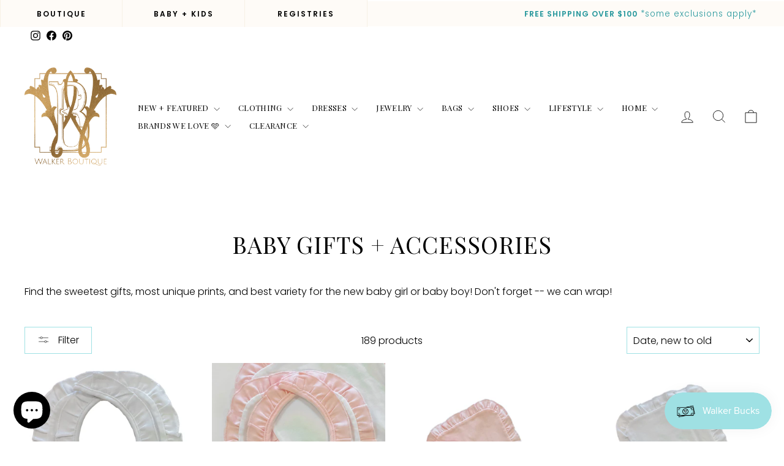

--- FILE ---
content_type: text/css
request_url: https://walkerboutique.com/cdn/shop/t/17/assets/elevate.css?v=167871258961657539851688678575
body_size: 373
content:
@media screen and (min-width:720px){#SiteHeader{min-height:230px;display:flex;align-items:center}}@media screen and (max-width:720px){#multi-site-logo-md{max-width:75px}}@media screen and (max-width:720px){#SiteHeader{min-height:100px;display:flex;align-items:center}#SiteHeader .page-width{width:100%}}.site-nav__dropdown.megamenu{z-index:999;margin-top:3rem}.jdgm-carousel-wrapper{width:100%!important}.jdgm-verified-by-judgeme{display:none!important}.jdgm-carousel-title{margin-bottom:.75rem!important;padding:0 1rem;font-family:var(--typeBasePrimary),var(--typeBaseFallback)!important;font-weight:700;font-size:30px!important;text-transform:capitalize!important}.jdgm-all-reviews-rating{margin-top:.75rem!important;margin-bottom:.75rem!important}.affirmation-heading{width:100%;text-align:center;font-size:30px;display:flex;align-items:center;justify-content:center;margin-bottom:unset;text-align:left}.animate-character{background-image:linear-gradient(-225deg,#ff86d2,#d369ab 29%,#f72aa8 67%,#914f77);background-size:auto auto;background-clip:border-box;background-size:200% auto;color:#fff;background-clip:text;text-fill-color:transparent;-webkit-background-clip:text;-webkit-text-fill-color:transparent;animation:textclip 2s linear infinite}@keyframes textclip{to{background-position:200% center}}.giftreggie-pdp-wishlist-cta{display:none!important}.giftreggie-pdp-registry-cta{border-radius:unset!important;border-color:#9fe1e4!important;border-width:1px!important;text-transform:uppercase!important;font-weight:700!important;letter-spacing:.3em!important;font-size:max(calc(var(--typeBaseSize) - 4px),13px)!important}.giftreggie-pdp-registry-cta:hover{background-color:#9fe1e4!important;transition:.3s!important;color:#fff!important}.giftreggie-pdp-cta-area--column.giftreggie-pdp-cta-area--justify{height:50px}@media screen and (min-width:720px){.product-single__meta{max-width:500px;padding-left:10%!important}}.jdgm-carousel__right-arrow,.jdgm-carousel__left-arrow{border-width:2px!important}.multi-site-buttons.custom{display:flex;flex-direction:row}#new-announcement--container{display:flex;justify-content:flex-end;align-items:center;flex-direction:row-reverse}@media screen and (max-width:860px){#new-announcement--container{flex-direction:column}}#announcement-bar--container{width:100%}@media screen and (min-width:860px){.announcement-bar.custom{text-align:right}}@media screen and (min-width:860px){.multi-site-link.custom-link{font-size:12px!important;padding:unset!important;min-width:200px;display:flex;align-items:center;justify-content:center;letter-spacing:2px;font-weight:600}}@media screen and (max-width:859px){.multi-site-link.custom-link{font-size:12px!important;padding:unset!important;width:auto;display:flex;align-items:center;justify-content:center;letter-spacing:2px;width:33.3%;font-weight:600}#multi-store--container{min-width:100%}#custom-buttons--container{justify-content:center}.custom-link:first-of-type{border-left:unset!important}.custom-link:last-of-type{border-right:unset!important}}.multi-site-buttons.custom{height:44px!important;background-color:#fefbf7}.custom-link.active{background-color:#fff!important;color:#25979c!important;font-weight:700!important}@media screen and (min-width:860px){.announcement-text,.announcement-link-text{color:#25979c;letter-spacing:1px!important}}@media screen and (max-width:860px){.announcement-text,.announcement-link-text{color:#000;letter-spacing:1px!important}#announcement-bar--container,.announcement-bar{background-color:#9fe1e4!important}}.site-header{box-shadow:unset!important}.multi-site-link{border-color:#f7f1e5!important}.custom-link:first-of-type{border-left:1px solid #F7F1E5}#SiteHeader .page-width{max-width:unset!important}.secondary-title--container{background-color:#fff}.secondary-title{font-family:var(--typeHeaderPrimary),var(--typeHeaderFallback)!important;font-size:20px!important;font-weight:700!important}.custom-cta{font-size:12px!important;letter-spacing:1px!important}.background-media-text__container img{object-fit:contain!important;background-color:#fff!important}@media screen and (max-width:860px){.background-media-text__container.desktop{display:none}}@media screen and (min-width:860px){.background-media-text__container.mobile{display:none}}.background-media-text__container.mobile{height:380px!important;padding:0 17px;background-color:#fff!important}.feature-row-wrapper{max-width:unset}@media screen and (max-width:860px){.feature-row--50 .feature-row__images{padding-left:unset;padding-right:unset}.feature-row-wrapper .feature-row__text{padding-bottom:20px}}.collection-item:not(.collection-item--below):after{opacity:0!important}@media only screen and (min-width: 769px){.feature-row__text--right{padding-right:0}}#infiniteoptions-container{padding:1.5rem;background-color:#fefbf7;border:1px solid #F7F1E5}#infiniteoptions-container select,#infiniteoptions-container input{width:100%}#infiniteoptions-container input[type=radio],#infiniteoptions-container input[type=checkbox]{width:unset!important}#infiniteoptions-container select,#infiniteoptions-container input[type=text]{background-color:#fff!important}#infiniteoptions-container{margin-bottom:2rem}.product-block form{margin-top:2rem}.spb-label-tooltip{margin-top:.5rem!important}#infiniteoptions-container label:not(.variant__button-label):not(.text-label){letter-spacing:.1em!important}#infiniteoptions-container fieldset{border:unset!important}
/*# sourceMappingURL=/cdn/shop/t/17/assets/elevate.css.map?v=167871258961657539851688678575 */
